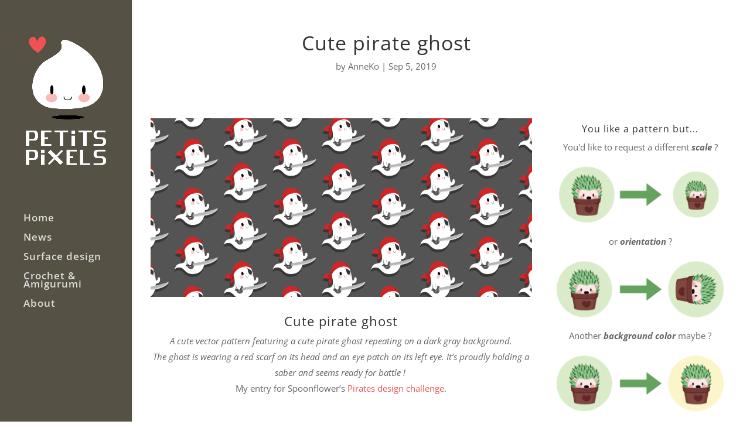

--- FILE ---
content_type: text/css
request_url: https://petitspixels.com/blg/wp-content/themes/divi-enfant/style.css?ver=4.27.4
body_size: 64
content:
/*
Theme Name: Divi Enfant - DiviKit
Description: Divi Enfant, theme enfant de Divi fourni par WPMarmite
Author: WPMarmite
Template: Divi
*/

/*
Rajoutez vos r�gles CSS personnalis�s ci-dessous
*/
